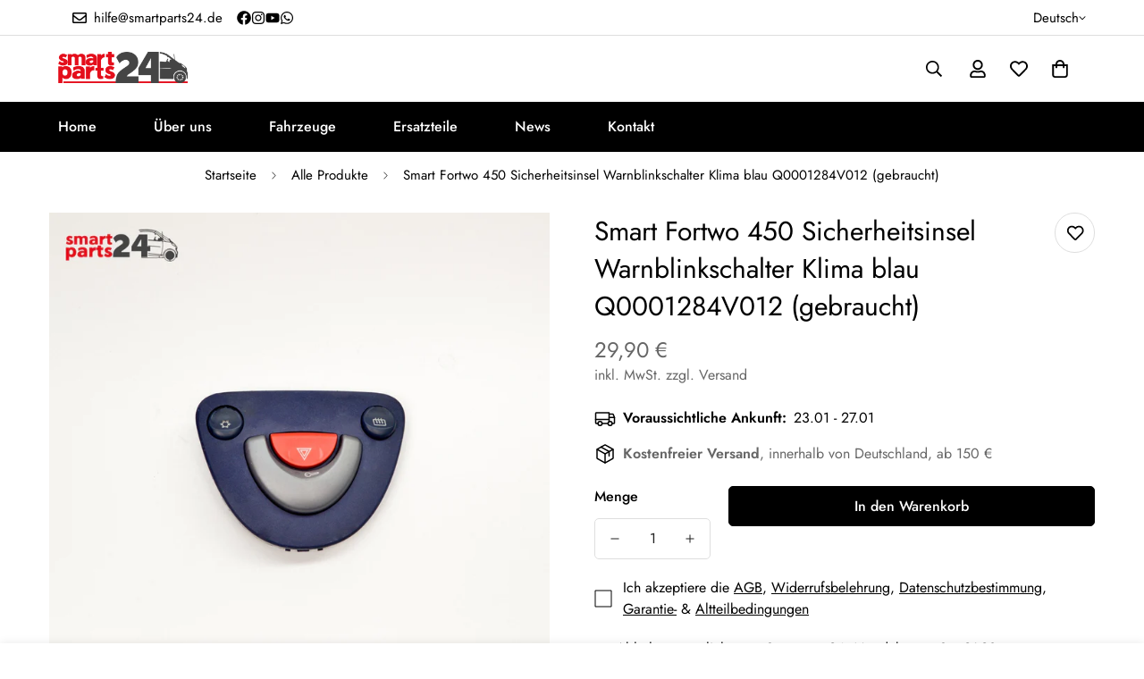

--- FILE ---
content_type: text/javascript
request_url: https://smartparts24.de/cdn/shop/t/24/assets/product-quick-view.js?v=136541749929207071071736323679
body_size: 3
content:
const{MinimogThemeStyles,MinimogThemeScripts}=window;class QuickView{constructor(){this.modal=new MinimogTheme.Modal,this.isOpen=!1,this.isLoading=!1,addEventDelegate({selector:".m-product-quickview-button",handler:(e,target)=>{if(e.preventDefault(),this.isLoading)return;this.target=target,this.toggleLoading(!0);const productHandle=target.dataset.productHandle;productHandle&&this.loadProductQuickView(productHandle)}}),window.MinimogEvents.subscribe(MinimogTheme.pubSubEvents.cartUpdate,()=>{this.modal&&this.close()})}loadProductQuickView(productHandle){this.isOpen&&this.close(),this.isLoading=!0,this.loadAssets([MinimogThemeStyles.product,MinimogThemeStyles.productInventory],"quick-view-assets").then(()=>fetchSection("product-quickview",{url:`${window.MinimogSettings.base_url}products/${productHandle}`})).then(html=>{this.modalContent=html.querySelector(".m-product-quickview");const firstModel=html.querySelector("product-model");return this.mediaGallery=this.modalContent.querySelector("media-gallery"),this.loadAssets([MinimogThemeScripts.productMedia,MinimogThemeScripts.variantsPicker,MinimogThemeScripts.productInventory],"variants-picker").then(()=>{const colorScheme=this.modalContent.dataset.colorScheme;if(this.modal.appendChild(this.modalContent),this.modal.setWidth("960px"),this.modal.open(),this.modal.setSizes(`m-gradient ${colorScheme}`),this.toggleLoading(!1),this.isOpen=!0,this.isLoading=!1,firstModel)return this.loadAssets([MinimogThemeScripts.productModel,"https://cdn.shopify.com/shopifycloud/model-viewer-ui/assets/v1.0/model-viewer-ui.css"],"product-model-assets")})}).then(()=>{document.dispatchEvent(new CustomEvent("quick-view:loaded",{detail:{productUrl:this.target.dataset.productHandle}}))}).catch(error=>{console.error("Error loading product quick view:",error),this.toggleLoading(!1)})}loadAssets(assets,key){return new Promise((resolve,reject)=>{loadAssetsNew(assets,key,resolve,reject)})}close(e){this.modal.close(e),this.isOpen=!1}toggleLoading(isLoading){isLoading?this.target.classList.add("m-spinner-loading"):this.target.classList.remove("m-spinner-loading")}}MinimogTheme.ProductQuickView=new QuickView;
//# sourceMappingURL=/cdn/shop/t/24/assets/product-quick-view.js.map?v=136541749929207071071736323679


--- FILE ---
content_type: text/javascript; charset=utf-8
request_url: https://smartparts24.de/products/smart-fortwo-450-sicherheitsinsel-warnblinkschalter-klima-blau-q0001284v012.js
body_size: 768
content:
{"id":4397468549194,"title":"Smart Fortwo 450 Sicherheitsinsel Warnblinkschalter Klima blau Q0001284V012 (gebraucht)","handle":"smart-fortwo-450-sicherheitsinsel-warnblinkschalter-klima-blau-q0001284v012","description":"\u003cp\u003eAngeboten wird ein Sicherheitsinsel Warnblinkschalter Klima blau Q0001284V012 für einen Smart Fortwo 450.\u003c\/p\u003e\r\n\u003cp\u003e\u003cstrong\u003eZustand\u003c\/strong\u003e\u003cbr\u003eEs handelt sich um ein gebrauchtes Ersatzteil, welches in einem guten Zustand ist. Das gelieferte Bauteil kann vom Produktbild etwas abweichen und Lagerspuren aufweisen.\u003c\/p\u003e\r\n\u003cp\u003e\u003cstrong\u003e100% Original\u003c\/strong\u003e\u003cbr\u003eBei diesem Ersatzteil handelt es sich um ein Bauteil der Fahrzeughersteller Smart \/ Mercedes-Benz. Somit handelt es sich nicht um eine Nachproduktion von minderwertiger Qualität. Dieses Ersatzteil wurde bei der Produktion des Fahrzeugherstellers in einem Fahrzeug verbaut.\u003c\/p\u003e\r\n\u003cp\u003e\u003cstrong\u003eEinbau\u003c\/strong\u003e\u003cbr\u003eGerne Helfe wir Ihnen beim Einbau. \u003c\/p\u003e\r\n\u003cp\u003e\u003cstrong\u003eWichtige Info\u003c\/strong\u003e\u003cbr\u003eDie bei eBay hinterlegte Fahrzeugliste, dient in den meisten Fällen nur zur Orientierung. Deswegen achten Sie bitte immer auf die gleiche Herstellernummer. Gerne überprüfen wir auch gerne anhand Ihrer Fahrzeug Identifizierungsnummer, ob es sich um das passende Bauteil handelt. Hierfür kontaktieren Sie uns einfach. \u003c\/p\u003e\r\n\u003cp\u003e\u003cstrong\u003eWeiteres\u003c\/strong\u003e\u003cbr\u003eSämtliche Anbauteile oder Schrauben können bei uns erworben werden. Wir führen Artikel von Markenherstellern.\u003c\/p\u003e","published_at":"2019-11-26T11:43:50+01:00","created_at":"2019-11-26T11:43:50+01:00","vendor":"Smart","type":"","tags":["20-30 €","Gebraucht","Smart 450"],"price":2990,"price_min":2990,"price_max":2990,"available":true,"price_varies":false,"compare_at_price":0,"compare_at_price_min":0,"compare_at_price_max":0,"compare_at_price_varies":false,"variants":[{"id":31373042319434,"title":"Default Title","option1":"Default Title","option2":null,"option3":null,"sku":"240202","requires_shipping":true,"taxable":true,"featured_image":null,"available":true,"name":"Smart Fortwo 450 Sicherheitsinsel Warnblinkschalter Klima blau Q0001284V012 (gebraucht)","public_title":null,"options":["Default Title"],"price":2990,"weight":2000,"compare_at_price":0,"inventory_management":"shopify","barcode":"42319434","requires_selling_plan":false,"selling_plan_allocations":[]}],"images":["\/\/cdn.shopify.com\/s\/files\/1\/0281\/6697\/9658\/products\/1667_Product.jpg?v=1574766672"],"featured_image":"\/\/cdn.shopify.com\/s\/files\/1\/0281\/6697\/9658\/products\/1667_Product.jpg?v=1574766672","options":[{"name":"Title","position":1,"values":["Default Title"]}],"url":"\/products\/smart-fortwo-450-sicherheitsinsel-warnblinkschalter-klima-blau-q0001284v012","media":[{"alt":null,"id":5830922797130,"position":1,"preview_image":{"aspect_ratio":1.0,"height":1500,"width":1500,"src":"https:\/\/cdn.shopify.com\/s\/files\/1\/0281\/6697\/9658\/products\/1667_Product.jpg?v=1574766672"},"aspect_ratio":1.0,"height":1500,"media_type":"image","src":"https:\/\/cdn.shopify.com\/s\/files\/1\/0281\/6697\/9658\/products\/1667_Product.jpg?v=1574766672","width":1500}],"requires_selling_plan":false,"selling_plan_groups":[]}

--- FILE ---
content_type: text/javascript; charset=utf-8
request_url: https://smartparts24.de/products/smart-fortwo-450-sicherheitsinsel-warnblinkschalter-klima-blau-q0001284v012.js
body_size: 752
content:
{"id":4397468549194,"title":"Smart Fortwo 450 Sicherheitsinsel Warnblinkschalter Klima blau Q0001284V012 (gebraucht)","handle":"smart-fortwo-450-sicherheitsinsel-warnblinkschalter-klima-blau-q0001284v012","description":"\u003cp\u003eAngeboten wird ein Sicherheitsinsel Warnblinkschalter Klima blau Q0001284V012 für einen Smart Fortwo 450.\u003c\/p\u003e\r\n\u003cp\u003e\u003cstrong\u003eZustand\u003c\/strong\u003e\u003cbr\u003eEs handelt sich um ein gebrauchtes Ersatzteil, welches in einem guten Zustand ist. Das gelieferte Bauteil kann vom Produktbild etwas abweichen und Lagerspuren aufweisen.\u003c\/p\u003e\r\n\u003cp\u003e\u003cstrong\u003e100% Original\u003c\/strong\u003e\u003cbr\u003eBei diesem Ersatzteil handelt es sich um ein Bauteil der Fahrzeughersteller Smart \/ Mercedes-Benz. Somit handelt es sich nicht um eine Nachproduktion von minderwertiger Qualität. Dieses Ersatzteil wurde bei der Produktion des Fahrzeugherstellers in einem Fahrzeug verbaut.\u003c\/p\u003e\r\n\u003cp\u003e\u003cstrong\u003eEinbau\u003c\/strong\u003e\u003cbr\u003eGerne Helfe wir Ihnen beim Einbau. \u003c\/p\u003e\r\n\u003cp\u003e\u003cstrong\u003eWichtige Info\u003c\/strong\u003e\u003cbr\u003eDie bei eBay hinterlegte Fahrzeugliste, dient in den meisten Fällen nur zur Orientierung. Deswegen achten Sie bitte immer auf die gleiche Herstellernummer. Gerne überprüfen wir auch gerne anhand Ihrer Fahrzeug Identifizierungsnummer, ob es sich um das passende Bauteil handelt. Hierfür kontaktieren Sie uns einfach. \u003c\/p\u003e\r\n\u003cp\u003e\u003cstrong\u003eWeiteres\u003c\/strong\u003e\u003cbr\u003eSämtliche Anbauteile oder Schrauben können bei uns erworben werden. Wir führen Artikel von Markenherstellern.\u003c\/p\u003e","published_at":"2019-11-26T11:43:50+01:00","created_at":"2019-11-26T11:43:50+01:00","vendor":"Smart","type":"","tags":["20-30 €","Gebraucht","Smart 450"],"price":2990,"price_min":2990,"price_max":2990,"available":true,"price_varies":false,"compare_at_price":0,"compare_at_price_min":0,"compare_at_price_max":0,"compare_at_price_varies":false,"variants":[{"id":31373042319434,"title":"Default Title","option1":"Default Title","option2":null,"option3":null,"sku":"240202","requires_shipping":true,"taxable":true,"featured_image":null,"available":true,"name":"Smart Fortwo 450 Sicherheitsinsel Warnblinkschalter Klima blau Q0001284V012 (gebraucht)","public_title":null,"options":["Default Title"],"price":2990,"weight":2000,"compare_at_price":0,"inventory_management":"shopify","barcode":"42319434","requires_selling_plan":false,"selling_plan_allocations":[]}],"images":["\/\/cdn.shopify.com\/s\/files\/1\/0281\/6697\/9658\/products\/1667_Product.jpg?v=1574766672"],"featured_image":"\/\/cdn.shopify.com\/s\/files\/1\/0281\/6697\/9658\/products\/1667_Product.jpg?v=1574766672","options":[{"name":"Title","position":1,"values":["Default Title"]}],"url":"\/products\/smart-fortwo-450-sicherheitsinsel-warnblinkschalter-klima-blau-q0001284v012","media":[{"alt":null,"id":5830922797130,"position":1,"preview_image":{"aspect_ratio":1.0,"height":1500,"width":1500,"src":"https:\/\/cdn.shopify.com\/s\/files\/1\/0281\/6697\/9658\/products\/1667_Product.jpg?v=1574766672"},"aspect_ratio":1.0,"height":1500,"media_type":"image","src":"https:\/\/cdn.shopify.com\/s\/files\/1\/0281\/6697\/9658\/products\/1667_Product.jpg?v=1574766672","width":1500}],"requires_selling_plan":false,"selling_plan_groups":[]}

--- FILE ---
content_type: text/javascript; charset=utf-8
request_url: https://smartparts24.de/products/smart-fortwo-450-sicherheitsinsel-warnblinkschalter-klima-blau-q0001284v012.js
body_size: 853
content:
{"id":4397468549194,"title":"Smart Fortwo 450 Sicherheitsinsel Warnblinkschalter Klima blau Q0001284V012 (gebraucht)","handle":"smart-fortwo-450-sicherheitsinsel-warnblinkschalter-klima-blau-q0001284v012","description":"\u003cp\u003eAngeboten wird ein Sicherheitsinsel Warnblinkschalter Klima blau Q0001284V012 für einen Smart Fortwo 450.\u003c\/p\u003e\r\n\u003cp\u003e\u003cstrong\u003eZustand\u003c\/strong\u003e\u003cbr\u003eEs handelt sich um ein gebrauchtes Ersatzteil, welches in einem guten Zustand ist. Das gelieferte Bauteil kann vom Produktbild etwas abweichen und Lagerspuren aufweisen.\u003c\/p\u003e\r\n\u003cp\u003e\u003cstrong\u003e100% Original\u003c\/strong\u003e\u003cbr\u003eBei diesem Ersatzteil handelt es sich um ein Bauteil der Fahrzeughersteller Smart \/ Mercedes-Benz. Somit handelt es sich nicht um eine Nachproduktion von minderwertiger Qualität. Dieses Ersatzteil wurde bei der Produktion des Fahrzeugherstellers in einem Fahrzeug verbaut.\u003c\/p\u003e\r\n\u003cp\u003e\u003cstrong\u003eEinbau\u003c\/strong\u003e\u003cbr\u003eGerne Helfe wir Ihnen beim Einbau. \u003c\/p\u003e\r\n\u003cp\u003e\u003cstrong\u003eWichtige Info\u003c\/strong\u003e\u003cbr\u003eDie bei eBay hinterlegte Fahrzeugliste, dient in den meisten Fällen nur zur Orientierung. Deswegen achten Sie bitte immer auf die gleiche Herstellernummer. Gerne überprüfen wir auch gerne anhand Ihrer Fahrzeug Identifizierungsnummer, ob es sich um das passende Bauteil handelt. Hierfür kontaktieren Sie uns einfach. \u003c\/p\u003e\r\n\u003cp\u003e\u003cstrong\u003eWeiteres\u003c\/strong\u003e\u003cbr\u003eSämtliche Anbauteile oder Schrauben können bei uns erworben werden. Wir führen Artikel von Markenherstellern.\u003c\/p\u003e","published_at":"2019-11-26T11:43:50+01:00","created_at":"2019-11-26T11:43:50+01:00","vendor":"Smart","type":"","tags":["20-30 €","Gebraucht","Smart 450"],"price":2990,"price_min":2990,"price_max":2990,"available":true,"price_varies":false,"compare_at_price":0,"compare_at_price_min":0,"compare_at_price_max":0,"compare_at_price_varies":false,"variants":[{"id":31373042319434,"title":"Default Title","option1":"Default Title","option2":null,"option3":null,"sku":"240202","requires_shipping":true,"taxable":true,"featured_image":null,"available":true,"name":"Smart Fortwo 450 Sicherheitsinsel Warnblinkschalter Klima blau Q0001284V012 (gebraucht)","public_title":null,"options":["Default Title"],"price":2990,"weight":2000,"compare_at_price":0,"inventory_management":"shopify","barcode":"42319434","requires_selling_plan":false,"selling_plan_allocations":[]}],"images":["\/\/cdn.shopify.com\/s\/files\/1\/0281\/6697\/9658\/products\/1667_Product.jpg?v=1574766672"],"featured_image":"\/\/cdn.shopify.com\/s\/files\/1\/0281\/6697\/9658\/products\/1667_Product.jpg?v=1574766672","options":[{"name":"Title","position":1,"values":["Default Title"]}],"url":"\/products\/smart-fortwo-450-sicherheitsinsel-warnblinkschalter-klima-blau-q0001284v012","media":[{"alt":null,"id":5830922797130,"position":1,"preview_image":{"aspect_ratio":1.0,"height":1500,"width":1500,"src":"https:\/\/cdn.shopify.com\/s\/files\/1\/0281\/6697\/9658\/products\/1667_Product.jpg?v=1574766672"},"aspect_ratio":1.0,"height":1500,"media_type":"image","src":"https:\/\/cdn.shopify.com\/s\/files\/1\/0281\/6697\/9658\/products\/1667_Product.jpg?v=1574766672","width":1500}],"requires_selling_plan":false,"selling_plan_groups":[]}

--- FILE ---
content_type: text/javascript
request_url: https://smartparts24.de/cdn/shop/t/24/assets/product-media-mobile.js?v=75180836072288456851736323680
body_size: 2159
content:
customElements.get("media-gallery-mobile")||customElements.define("media-gallery-mobile",class extends HTMLElement{constructor(){super(),this.selectors={container:".m-main-product--wrapper",slider:".swiper-container",sliderPagination:".swiper-pagination",sliderPrevEl:".swiper-button-prev",sliderNextEl:".swiper-button-next",navSlider:".nav-swiper-container",medias:[".m-product-media--item"],mediaWrapper:".m-product-media--wrapper",mediaZoomIns:[".m-product-media__zoom-in"],videos:[".media-video"],variantIdNode:'[name="id"]',featuredImage:".m-product-media"},this.container=this.closest(this.selectors.container),this.domNodes=queryDomNodes(this.selectors,this),this.enableVideoAutoplay=this.dataset.enableVideoAutoplay==="true",this.enableImageZoom=this.dataset.enableImageZoom==="true",this.enableVariantGroupImages=this.dataset.enableVariantGroupImages==="true",this.show_featured_media=this.dataset.showFeaturedMedia==="true",this.onlyMedia=this.dataset.onlyMedia==="true",this.container&&(this.view=this.container.dataset.view||"product-template"),this.section=this.closest(`[data-section-id="${this.sectionId}"]`),this.layout=this.dataset.layout}connectedCallback(){this.setupData()}async setupData(){this.productHandle=this.dataset.productHandle,this.productUrl=this.dataset.productUrl,this.productData=await this.getProductJson(this.productUrl);const{productData,productData:{variants}={}}=this,variantIdNode=this.container.querySelector(this.selectors.variantIdNode);if(productData&&variantIdNode){let currentVariantId=Number(variantIdNode.value);currentVariantId||(currentVariantId=productData.selected_or_first_available_variant.id);const currentVariant=variants.find(v=>v.id===currentVariantId)||variants[0];this.productData.initialVariant=currentVariant,!this.productData.selected_variant&&variantIdNode.dataset.selectedVariant&&(this.productData.selected_variant=variants.find(v=>v.id===Number(variantIdNode.dataset.selectedVariant))),this.init()}}init(){const variantPicker=this.container.querySelector("variant-picker");this.handlePhotoswipe(),this.initPhotoswipe(),this.initSlider(),this.handleAutoplayVideo(),variantPicker||(this.initPhotoswipe(),this.handleSlideChange(),this.removeAttribute("data-media-loading"),this.firstElementChild.style.opacity=1)}initSlider(){if(!this.domNodes.slider)return;this.mediaMode="slider";const{domNodes:{slider,sliderPagination,navSlider,sliderNextEl:nextEl,sliderPrevEl:prevEl}}=this;let initialSlide=0,configNav={},config={};this.productData.initialVariant&&this.productData.selected_variant&&this.productData.initialVariant.featured_media&&!this.show_featured_media&&(initialSlide=this.productData.initialVariant.featured_media.position-1||0),configNav={loop:!1,initialSlide,slidesPerView:5,freeMode:!0,spaceBetween:10,threshold:2,watchSlidesVisibility:!0,watchSlidesProgress:!0,on:{init:()=>navSlider.style.opacity=1}},this.navSlider=navSlider?new MinimogLibs.Swiper(navSlider,configNav):null;const thumbs=this.navSlider?{thumbs:{swiper:this.navSlider}}:{};config={initialSlide,autoHeight:!0,navigation:{nextEl,prevEl},threshold:2,loop:!this.enableVariantGroupImages,pagination:{el:sliderPagination,clickable:!0,type:"bullets"},...thumbs,on:{init:()=>{slider.style.opacity=1,this.domNodes=queryDomNodes(this.selectors,this.container)}}},this.slider=new MinimogLibs.Swiper(slider,config),this.enableVariantGroupImages||this.handleSlideChange()}handleSlideChange(){if(!this.slider)return;let draggable=!0,mediaType="",visibleSlides=[];this.slider.on("slideChange",swiper=>{window.pauseAllMedia(this);try{const{slides,activeIndex}=swiper;slides[activeIndex]&&this.playActiveMedia(slides[activeIndex]),visibleSlides=[activeIndex];for(let index of visibleSlides){const currSlide=slides[index];if(currSlide&&(mediaType=currSlide.dataset.mediaType),mediaType==="model")break}mediaType==="model"?(this.slider.allowTouchMove=!1,draggable=!1):(draggable||(this.slider.allowTouchMove=!0),draggable=!0)}catch(error){console.error("Failed to execute slideChange event.",error)}})}handleAutoplayVideo(){if(this.slider){const{slides,activeIndex}=this.slider,slideActive=slides[activeIndex],firstElmMediaType=slideActive&&slideActive.dataset.mediaType;if(firstElmMediaType==="video"||firstElmMediaType=="external_video"){const deferredMedia=slideActive.querySelector("deferred-media"),autoplay=deferredMedia.dataset.autoPlay==="true";deferredMedia&&autoplay&&deferredMedia.loadContent(!1)}}else{const allMedia=this.querySelectorAll(".m-product-media--item");allMedia&&allMedia.forEach(media=>{const mediaType=media.dataset.mediaType;if(mediaType==="video"||mediaType==="external_video"){const deferredMedia=media.querySelector("deferred-media"),autoplay=deferredMedia.dataset.autoPlay==="true";deferredMedia&&autoplay&&deferredMedia.loadContent(!1)}})}}playActiveMedia(selected){const deferredMedia=selected.querySelector("deferred-media");if(!(!deferredMedia||!(deferredMedia.dataset.autoPlay==="true")))if(deferredMedia.getAttribute("loaded")){const deferredElement=deferredMedia.querySelector("video, model-viewer, iframe");if(deferredElement.classList.contains("js-youtube")){const symbol=deferredElement.src.indexOf("?")>-1?"&":"?";deferredElement.src+=symbol+"autoplay=1&mute=1"}else if(deferredElement.classList.contains("js-vimeo")){const symbol=deferredElement.src.indexOf("?")>-1?"&":"?";deferredElement.src+=symbol+"autoplay=1&muted=1"}else deferredElement.play()}else{deferredMedia.loadContent(!1);const deferredElement=deferredMedia.querySelector("video, model-viewer, iframe");if(deferredElement.classList.contains("js-youtube")){const symbol=deferredElement.src.indexOf("?")>-1?"&":"?";deferredElement.src+=symbol+"autoplay=1&mute=1"}else if(deferredElement.classList.contains("js-vimeo")){const symbol=deferredElement.src.indexOf("?")>-1?"&":"?";deferredElement.src+=symbol+"autoplay=1&muted=1"}else deferredElement.play()}}handlePhotoswipe(customData=[]){if(!this.enableImageZoom)return;const data=[],medias=this.querySelectorAll(".m-product-media--item:not(.swiper-slide-duplicate)");medias&&medias.forEach((media,index)=>{if(media.dataset.mediaType==="image"){const mediaData=media.querySelector(".m-product-media").dataset;data.push({src:mediaData.mediaSrc,width:parseInt(mediaData.mediaWidth),height:parseInt(mediaData.mediaHeight),alt:mediaData.mediaAlt,id:media.dataset.index})}else data.push({html:`<div class="pswp__${media.dataset.mediaType}">${media.innerHTML}</div>`,type:media.dataset.mediaType,id:media.dataset.index})}),this.lightbox=new MinimogLibs.PhotoSwipeLightbox({dataSource:customData.length>0?customData:data,bgOpacity:1,close:!1,zoom:!1,arrowNext:!1,arrowPrev:!1,counter:!1,preloader:!1,pswpModule:MinimogLibs.PhotoSwipeLightbox.PhotoSwipe}),this.lightbox.addFilter("thumbEl",(thumbEl,data2,index)=>{const el=this.querySelector('[data-index="'+data2.id+'"]:not(.swiper-slide-duplicate) img');return el||thumbEl}),this.lightbox.addFilter("placeholderSrc",(placeholderSrc,slide)=>{const el=this.querySelector('[data-index="'+slide.data.id+'"]:not(.swiper-slide-duplicate) img');return el?el.src:placeholderSrc}),this.lightbox.on("change",()=>{if(window.pauseAllMedia(this),this.slider){const currIndex=this.lightbox.pswp.currIndex;this.enableVariantGroupImages?this.slider.slideTo(currIndex,100,!1):this.slider.slideToLoop(currIndex,100,!1)}}),this.lightbox.on("pointerDown",e=>{this.lightbox.pswp.currSlide.data.type==="model"&&e.preventDefault()});const closeBtn={name:"m-close",order:11,isButton:!0,html:'<svg class="m-svg-icon--large" fill="none" stroke="currentColor" viewBox="0 0 24 24" xmlns="http://www.w3.org/2000/svg"><path stroke-linecap="round" stroke-linejoin="round" stroke-width="2" d="M6 18L18 6M6 6l12 12"></path></svg>',onClick:(event,el,pswp)=>{pswp.close()}},arrowNext={name:"m-arrowNext",className:"sf-pswp-button--arrow-next",order:12,isButton:!0,html:'<svg fill="currentColor" width="14px" height="14px" xmlns="http://www.w3.org/2000/svg" viewBox="0 0 448 512"><path d="M218.101 38.101L198.302 57.9c-4.686 4.686-4.686 12.284 0 16.971L353.432 230H12c-6.627 0-12 5.373-12 12v28c0 6.627 5.373 12 12 12h341.432l-155.13 155.13c-4.686 4.686-4.686 12.284 0 16.971l19.799 19.799c4.686 4.686 12.284 4.686 16.971 0l209.414-209.414c4.686-4.686 4.686-12.284 0-16.971L235.071 38.101c-4.686-4.687-12.284-4.687-16.97 0z"></path></svg>',onClick:(event,el,pswp)=>{pswp.next()}},arrowPrev={name:"m-arrowPrev",className:"sf-pswp-button--arrow-prev",order:10,isButton:!0,html:'<svg width="14px" height="14px" fill="currentColor" xmlns="http://www.w3.org/2000/svg" viewBox="0 0 448 512"><path d="M229.9 473.899l19.799-19.799c4.686-4.686 4.686-12.284 0-16.971L94.569 282H436c6.627 0 12-5.373 12-12v-28c0-6.627-5.373-12-12-12H94.569l155.13-155.13c4.686-4.686 4.686-12.284 0-16.971L229.9 38.101c-4.686-4.686-12.284-4.686-16.971 0L3.515 247.515c-4.686 4.686-4.686 12.284 0 16.971L212.929 473.9c4.686 4.686 12.284 4.686 16.971-.001z"></path></svg>',onClick:(event,el,pswp)=>{pswp.prev()}};this.lightbox.on("uiRegister",()=>{this.lightbox.pswp.ui.registerElement(closeBtn),this.onlyMedia||(this.lightbox.pswp.ui.registerElement(arrowPrev),this.lightbox.pswp.ui.registerElement(arrowNext))})}initPhotoswipe(){this.enableImageZoom&&(this.lightbox.init(),addEventDelegate({selector:this.selectors.medias[0],context:this,handler:(e,media)=>{e.preventDefault();const isImage=media.classList.contains("media-type-image"),isZoomButton=e.target.closest(this.selectors.mediaZoomIns[0]);if(isImage||isZoomButton){const index=Number(media.dataset.index)||0;this.lightbox.loadAndOpen(index)}}}))}setActiveMedia(variant){if(variant&&variant.featured_media){const slideIndex=variant.featured_media.position||0;this.slider&&this.slider.wrapperEl&&this.slider.slideToLoop(slideIndex-1)}}scrollIntoView(selectedMedia){selectedMedia.scrollIntoView({behavior:"smooth"})}getProductJson(productUrl){return fetch(productUrl+".js").then(response=>response.ok?response.json():JSON.parse(this.container.querySelector("#productData[type='application/json']").textContent)).catch(err=>console.log(err))}});
//# sourceMappingURL=/cdn/shop/t/24/assets/product-media-mobile.js.map?v=75180836072288456851736323680
